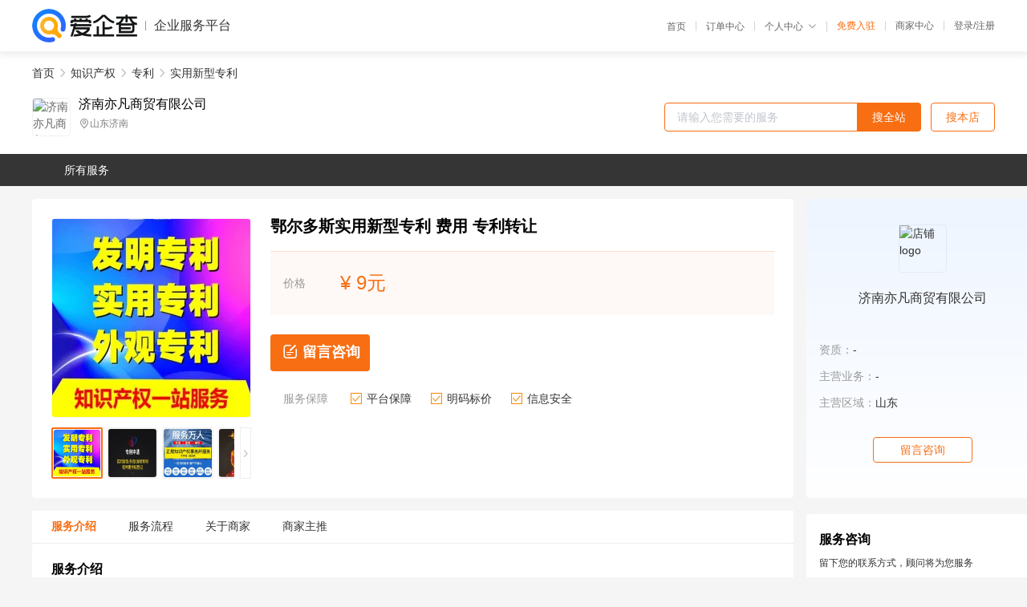

--- FILE ---
content_type: text/html; charset=UTF-8
request_url: https://yiqifu.baidu.com/cgoods_detail_2002963506252
body_size: 5127
content:
<!DOCTYPE html><html><head><meta charset="UTF-8">  <title>济南亦凡商贸有限公司-实用新型专利咨询-爱企查企业服务平台</title>   <meta name="keywords" content="实用新型专利代办,专利代理,知识产权机构,知识产权联系方式,实用新型专利服务价格">   <meta name="description" content="平台提供实用新型专利服务详细信息说明,济南亦凡商贸有限公司为您提供在的实用新型专利、专利、知识产权相关代理代办服务，免费咨询专业顾问了解更多信息! 查询其他提供实用新型专利服务优质服务商,请关注爱企查企业服务平台。">  <meta http-equiv="X-UA-Compatible" content="IE=edge"><meta name="referrer" content="no-referrer-when-downgrade"><link rel="pre-connect" href="//qifu-pub.bj.bcebos.com/"><link rel="dns-prefetch" href="//qifu-pub.bj.bcebos.com/"><link rel="dns-prefetch" href="//ts.bdimg.com"><link rel="dns-prefetch" href="//himg.bdimg.com"><link rel="shortcut icon" href="//xinpub.cdn.bcebos.com/static/favicon.ico" type="image/x-icon">       <link rel="preload" fetchpriority="high" href="https://qifu-pub.bj.bcebos.com/datapic/6a2ecb05ba0d3689d6422564cf7091d9_fullsize.jpg?x-bce-process=image/resize,m_lfit,w_249/format,f_webp" as="image">  <script type="text/javascript" src="//passport.baidu.com/passApi/js/uni_login_wrapper.js"></script><script src="https://xin-static.cdn.bcebos.com/law-m/js/template.js"></script> <link href="//xinpub.cdn.bcebos.com/aiqifu/static/1748572627/css/vendors.95232eab35f.css" rel="stylesheet"><link href="//xinpub.cdn.bcebos.com/aiqifu/static/1748572627/css/cgoodsrelease.87900c7696a.css" rel="stylesheet"> <script>/* eslint-disable */
        // 添加百度统计
        var _hmt = _hmt || [];
        (function () {
            var hm = document.createElement('script');
            hm.src = '//hm.baidu.com/hm.js?37e1bd75d9c0b74f7b4a8ba07566c281';
            hm.setAttribute('async', 'async');
            hm.setAttribute('defer', 'defer');
            var s = document.getElementsByTagName('script')[0];
            s.parentNode.insertBefore(hm, s);
        })();</script></head><body><div id="app">  </div><script>/* eslint-disable */  window.pageData = {"isLogin":0,"userName":null,"casapi":null,"passapi":"\/\/passport.baidu.com\/passApi\/js\/uni_login_wrapper.js","logoutUrl":"https:\/\/yiqifu.baidu.com\/\/cusercenter\/logout","logintype":0,"userPhoto":"https:\/\/himg.bdimg.com\/sys\/portrait\/item\/default.jpg","homePage":"https:\/\/yiqifu.baidu.com","passDomain":"https:\/\/passport.baidu.com","version":"V1.0.33","goodsInfo":{"id":"2002963506252","shopId":"3142501582","spuName":"\u9102\u5c14\u591a\u65af\u5b9e\u7528\u65b0\u578b\u4e13\u5229 \u8d39\u7528 \u4e13\u5229\u8f6c\u8ba9","shopLevel":1,"company":"","serviceTeam":"","serviceDetail":"\u54a8\u8be2\uff0c\u5b9a\u5236\u4e2a\u6027\u5316\u65b9\u6848","serviceMode":"1\u5bf91\u4e13\u4eba\u670d\u52a1","spuDesc":"","detail":"<p><strong> \u8303\u56f4 <\/strong> : \u5168\u56fd<strong> \u4ea7\u54c1\u7c7b\u578b <\/strong> : \u4e13\u5229<strong> \u670d\u52a1\u4f18\u52bf <\/strong> : \u4e0d\u53d7\u7406\u9000\u5168\u6b3e <\/p><strong> \u529e\u7406\u65b9\u5f0f <\/strong> : \u5168\u7a0b\u4ee3\u529e<strong> \u53ef\u552e\u5356\u5730 <\/strong> : \u5168\u56fd<strong> \u5b9e\u7528\u4fe1\u65b0\u578b\u4e13\u5229 <\/strong> : \u4e13\u5229\u4ee3\u7406 <\/p><strong> \u4e13\u5229\u6307\u5bfc <\/strong> : \u4e13\u5229\u8f6c\u8ba9<strong> \u77e5\u8bc6\u4ea7\u6743\u4fdd\u62a4 <\/strong> : \u77e5\u8bc6\u4ea7\u6743\u670d\u52a1<strong> \u6240\u5728\u5730 <\/strong> : \u6d4e\u5357 <\/p><strong> \u529e\u7406\u65f6\u95f4 <\/strong> : \u5f53\u5929\u63d0\u4ea4\u7533\u8bf7<strong> \u53d1\u8bc1\u673a\u5173 <\/strong> : \u56fd\u5bb6\u4e13\u5229\u5c40 <\/p><hr\/><div>\u4e13\u5229\u5c5e\u4e8e\u77e5\u8bc6\u4ea7\u6743\u7684\u4e00\u90e8\u5206\uff0c\u662f\u4e00\u79cd\u65e0\u5f62\u7684\u8d22\u4ea7\uff0c\u5177\u6709\u4e0e\u5176\u4ed6\u8d22\u4ea7\u4e0d\u540c\u7684\u7279\u70b9\u3002<\/div><div><img src=\"https:\/\/t12.baidu.com\/it\/u=1648300388,304344949&fm=199&app=68&f=JPEG?w=750&h=750&s=44874BBE7C96E5EB461C024B030030B6\"\/><br\/><img src=\"https:\/\/t11.baidu.com\/it\/u=892303518,4186752997&fm=199&app=68&f=JPEG?w=750&h=750&s=5995ED168AD779EB6C5AC1690300E02A\"\/><br\/>\u00a0\u6392\u4ed6\u6027<\/div><div><div>\u4e5f\u5373\u72ec\u5360\u6027\u3002\u5b83\u662f\u6307\u5728\u4e00\u5b9a\u65f6\u95f4\uff08\u4e13\u5229\u6743\u6709\u6548\u671f\u5185\uff09\u548c\u533a\u57df\uff08\u6cd5\u5f8b\u7ba1\u8f96\u533a\uff09\u5185\uff0c\u4efb\u4f55\u5355\u4f4d\u6216\u4e2a\u4eba\u672a\u7ecf\u4e13\u5229\u6743\u4eba\u8bb8\u53ef\u90fd\u4e0d\u5f97\u5b9e\u65bd\u5176\u4e13\u5229\uff1b\u5bf9\u4e8e\u53d1\u660e\u548c\u5b9e\u7528\u65b0\u578b\uff0c\u5373\u4e0d\u5f97\u4e3a\u751f\u4ea7\u7ecf\u8425\u76ee\u7684\u5236\u9020\u3001\u4f7f\u7528\u3001\u8bb8\u8bfa\u9500\u552e\u3001\u9500\u552e\u3001\u8fdb\u53e3\u5176\u4e13\u5229\u4ea7\u54c1\uff1b\u5bf9\u4e8e\u5916\u89c2\u8bbe\u8ba1\uff0c\u5373\u4e0d\u5f97\u4e3a\u751f\u4ea7\u7ecf\u8425\u76ee\u7684\u5236\u9020\u3001\u8bb8\u8bfa\u9500\u552e\u3001\u9500\u552e\u3001\u8fdb\u53e3\u5176\u4e13\u5229\u4ea7\u54c1\uff0c\u5426\u5219\u5c5e\u4e8e\u4fb5\u6743\u884c\u4e3a\u3002<br\/><img src=\"https:\/\/t12.baidu.com\/it\/u=3868448674,1556225081&fm=199&app=68&f=JPEG?w=750&h=750&s=A6859646DA76B0CE1ED645B90300501B\"\/><br\/><img src=\"https:\/\/t12.baidu.com\/it\/u=4281070030,1185526825&fm=199&app=68&f=JPEG?w=750&h=750&s=DCD78756CBD529FB59322BAE0200A01E\"\/><br\/><img src=\"https:\/\/t10.baidu.com\/it\/u=4281070030,1185526825&fm=199&app=68&f=JPEG?w=750&h=750&s=DCD78756CBD529FB59322BAE0200A01E\"\/><br\/>\u533a\u57df\u6027\u662f\u6307\u4e13\u5229\u6743\u662f\u4e00\u79cd\u6709\u533a\u57df\u8303\u56f4\u9650\u5236\u7684\u6743\u5229\uff0c\u5b83\u53ea\u6709\u5728\u6cd5\u5f8b\u7ba1\u8f96\u533a\u57df\u5185\u6709\u6548\u3002\u9664\u4e86\u5728\u6709\u4e9b\u60c5\u51b5\u4e0b\uff0c\u4f9d\u636e\u4fdd\u62a4\u77e5\u8bc6\u4ea7\u6743\u7684\u516c\u7ea6\uff0c\u4ee5\u53ca\u4e2a\u522b\u56fd\u5bb6\u627f\u8ba4\u53e6\u4e00\u56fd\u6279\u51c6\u7684\u4e13\u5229\u6743\u6709\u6548\u4ee5\u5916\uff0c\u6280\u672f\u53d1\u660e\u5728\u54ea\u4e2a\u56fd\u5bb6\u7533\u8bf7\u4e13\u5229\uff0c\u5c31\u7531\u54ea\u4e2a\u56fd\u5bb6\u6388\u4e88\u4e13\u5229\u6743\uff0c\u800c\u4e14\u53ea\u5728\u4e13\u5229\u6388\u4e88\u56fd\u7684\u8303\u56f4\u5185\u6709\u6548\uff0c\u800c\u5bf9\u5176\u4ed6\u56fd\u5bb6\u5219\u4e0d\u5177\u6709\u6cd5\u5f8b\u7684\u7ea6\u675f\u529b\uff0c\u5176\u4ed6\u56fd\u5bb6\u4e0d\u627f\u62c5\u4efb\u4f55\u4fdd\u62a4\u4e49\u52a1\u3002\u4f46\u662f\uff0c\u540c\u4e00\u53d1\u660e\u53ef\u4ee5\u540c\u65f6\u5728\u4e24\u4e2a\u6216\u4e24\u4e2a\u4ee5\u4e0a\u7684\u56fd\u5bb6\u7533\u8bf7\u4e13\u5229\uff0c\u83b7\u5f97\u6279\u51c6\u540e\u5176\u53d1\u660e\u4fbf\u53ef\u4ee5\u5728\u6240\u6709\u7533\u8bf7\u56fd\u83b7\u5f97\u6cd5\u5f8b\u4fdd\u62a4\u3002<br\/>\u65f6\u95f4\u6027<\/div><\/div><div>\u65f6\u95f4\u6027\u662f\u6307\u4e13\u5229\u53ea\u6709\u5728\u6cd5\u5f8b\u89c4\u5b9a\u7684\u671f\u9650\u5185\u624d\u6709\u6548\u3002\u4e13\u5229\u6743\u7684\u6709\u6548\u4fdd\u62a4\u671f\u9650\u7ed3\u675f\u4ee5\u540e\uff0c\u4e13\u5229\u6743\u4eba\u6240\u4eab\u6709\u7684\u4e13\u5229\u6743\u4fbf\u81ea\u52a8\u4e27\u5931\uff0c\u4e00\u822c\u4e0d\u80fd\u7eed\u5c55\u3002\u53d1\u660e\u4fbf\u968f\u7740\u4fdd\u62a4\u671f\u9650\u7684\u7ed3\u675f\u800c\u6210\u4e3a\u793e\u4f1a\u516c\u6709\u7684\u8d22\u5bcc\uff0c\u5176\u4ed6\u4eba\u4fbf\u53ef\u4ee5\u81ea\u7531\u5730\u4f7f\u7528\u8be5\u53d1\u660e\u6765\u521b\u9020\u4ea7\u54c1\u3002\u4e13\u5229\u53d7\u6cd5\u5f8b\u4fdd\u62a4\u7684\u671f\u9650\u7684\u957f\u77ed\u7531\u6709\u5173\u56fd\u5bb6\u7684\u4e13\u5229\u6cd5\u6216\u6709\u5173\u516c\u7ea6\u89c4\u5b9a\u3002\u4e16\u754c\u5404\u56fd\u7684\u4e13\u5229\u6cd5\u5bf9\u4e13\u5229\u7684\u4fdd\u62a4\u671f\u9650\u89c4\u5b9a\u4e0d\u4e00<br\/><img src=\"https:\/\/t12.baidu.com\/it\/u=3868448674,1556225081&fm=199&app=68&f=JPEG?w=750&h=750&s=A6859646DA76B0CE1ED645B90300501B\"\/><br\/>\u00a0<img src=\"https:\/\/t12.baidu.com\/it\/u=3954857042,1383747699&fm=199&app=68&f=JPEG?w=750&h=750&s=0BE47B22DEF60DADA284B3B603007097\"\/><br\/>\u00a0<img src=\"https:\/\/t12.baidu.com\/it\/u=1648300388,304344949&fm=199&app=68&f=JPEG?w=750&h=750&s=44874BBE7C96E5EB461C024B030030B6\"\/><\/div>","skuList":{"":{"skuId":"2002958406253","price":"9.00"}},"attrList":[],"price":"9.00","minPrice":"9.00","coverImage":"https:\/\/qifu-pub.bj.bcebos.com\/datapic\/6a2ecb05ba0d3689d6422564cf7091d9_fullsize.jpg","spuImgList":["https:\/\/qifu-pub.bj.bcebos.com\/datapic\/6a2ecb05ba0d3689d6422564cf7091d9_fullsize.jpg","https:\/\/qifu-pub.bj.bcebos.com\/datapic\/47f98e20f5f343079c39a10bf824ddc3_fullsize.jpg","https:\/\/qifu-pub.bj.bcebos.com\/datapic\/cb3b4ee772b51e1b007d5414b2a81828_fullsize.jpg","https:\/\/qifu-pub.bj.bcebos.com\/datapic\/8082fc10f8b453f783fb33fc107517ea_fullsize.jpg"],"disclaimer":"<p>\u4f01\u4e1a\u670d\u52a1\u5e73\u53f0\u6e29\u99a8\u63d0\u793a<\/p>\n        <p>1\u3001\u4ee5\u4e0a\u5c55\u793a\u7684\u4fe1\u606f\u5185\u5bb9\u5747\u7531\u53d1\u5e03\uff0c\u5185\u5bb9\u7684\u771f\u5b9e\u6027\u3001\u51c6\u786e\u6027\u548c\u5408\u6cd5\u6027\u7531\u8d1f\u8d23\u3002<\/p>\n        <p>2\u3001\u8d2d\u4e70\u670d\u52a1\u524d\u6ce8\u610f\u8c28\u614e\u6838\u5b9e\uff0c\u5e76\u4e0e\u670d\u52a1\u673a\u6784\u6c9f\u901a\u786e\u8ba4\u3002<\/p>\n        <p>3\u3001\u4f01\u4e1a\u670d\u52a1\u5e73\u53f0\u7f51\u7ad9\u4ec5\u8fdb\u884c\u4fe1\u606f\u5c55\u793a\uff0c\u5982\u60a8\u53d1\u73b0\u9875\u9762\u6709\u4efb\u4f55\u8fdd\u6cd5\u6216\u4fb5\u6743\u4fe1\u606f\uff0c\u8bf7\u63d0\u4f9b\u76f8\u5173\u6750\u6599\u81f3\u90ae\u7bb1ext_qfhelp@baidu.com\uff0c\u6211\u4eec\u4f1a\u53ca\u65f6\u6838\u67e5\u5904\u7406\u5e76\u56de\u590d\u3002<\/p>","workPlace":[],"serviceProcess":[{"title":"\u786e\u5b9a\u7533\u8bf7\u65b9\u6848","paragraph":["\u4e0e\u6cd5\u52a1\u5bf9\u63a5\u4eba\u6c9f\u901a\u786e\u5b9a\u7533\u8bf7\u65b9\u6848\u3002"]},{"title":"\u51c6\u5907\u7533\u8bf7\u6750\u6599","paragraph":["\u901a\u8fc7\u76f8\u5173\u7cfb\u7edf\u76f8\u5e94\u6a21\u5757\u53d1\u8d77\u7533\u8bf7\uff0c\u5e76\u53ef\u67e5\u8be2\u5904\u7406\u8fdb\u5ea6\u53ca\u6388\u6743\u8bc1\u4e66\u3002"]},{"title":"\u63d0\u4ea4\u7533\u8bf7","paragraph":["\u5c06\u51c6\u5907\u597d\u7684\u7533\u8bf7\u6750\u6599\u63d0\u4ea4\u3002"]},{"title":"\u8ddf\u8fdb\u7533\u8bf7\u8fdb\u5ea6","paragraph":["\u901a\u8fc7\u76f8\u5173\u7cfb\u7edf\u53ef\u4ee5\u67e5\u8be2\u7533\u8bf7\u7684\u5904\u7406\u8fdb\u5ea6\u53ca\u6388\u6743\u8bc1\u4e66\u3002"]},{"title":"\u9886\u53d6\u8bc1\u4e66","paragraph":["\u7533\u8bf7\u6210\u529f\u540e\uff0c\u53ef\u4ee5\u9886\u53d6\u76f8\u5e94\u7684\u77e5\u8bc6\u4ea7\u6743\u8bc1\u4e66\u3002"]}],"serviceNotice":[],"description":"","skuDesc":"","hasPhoneNum":1,"district":[],"servYears":1,"thirdId":"24333","thirdName":"\u5b9e\u7528\u65b0\u578b\u4e13\u5229","secondId":"24318","secondName":"\u4e13\u5229","firstId":"24312","firstName":"\u77e5\u8bc6\u4ea7\u6743"},"category":[{"id":"24312","name":"\u77e5\u8bc6\u4ea7\u6743","path":"\/csearch_\u77e5\u8bc6\u4ea7\u6743"},{"id":"24318","name":"\u4e13\u5229","path":"\/csearch_\u4e13\u5229"},{"id":"24333","name":"\u5b9e\u7528\u65b0\u578b\u4e13\u5229","path":"\/csearch_\u5b9e\u7528\u65b0\u578b\u4e13\u5229"}],"shopInfo":{"shopId":"3142501582","certTags":[],"tags":[],"logo":"https:\/\/qifu-pub.bj.bcebos.com\/datapic\/a0f5b246624833f8a43ab415451427d0_fullsize.jpg","address":"\u5c71\u4e1c\u6d4e\u5357","wxPic":"","hasPhoneNum":1,"noauth":0,"shopLevel":1,"name":"\u6d4e\u5357\u4ea6\u51e1\u5546\u8d38\u6709\u9650\u516c\u53f8","servDistricts":[],"visitNumber":"0","lat":null,"lng":null,"regAddr":null,"licensePhoto":"","goodsCount":1228},"article":[],"recommend":[{"spuId":"2002967869362","posterNormal":"https:\/\/qifu-pub.bj.bcebos.com\/datapic\/6a2ecb05ba0d3689d6422564cf7091d9_fullsize.jpg","name":"\u574a\u5b50\u53d1\u660e\u4e13\u5229 \u8d39\u7528 \u53d1\u660e\u4e13\u5229","price":"9.00"},{"spuId":"2002963324636","posterNormal":"https:\/\/qifu-pub.bj.bcebos.com\/datapic\/6a2ecb05ba0d3689d6422564cf7091d9_fullsize.jpg","name":"\u4e1c\u660c\u5e9c\u53d1\u660e\u4e13\u5229 \u591a\u957f\u65f6\u95f4 \u4e13\u5229\u7533\u8bf7","price":"9.00"},{"spuId":"2002973484876","posterNormal":"https:\/\/qifu-pub.bj.bcebos.com\/datapic\/6a2ecb05ba0d3689d6422564cf7091d9_fullsize.jpg","name":"\u5f00\u5c01\u53d1\u660e\u4e13\u5229\u4ea6\u51e1\u5b9e\u7528\u65b0\u578b\u4e13\u5229\u8d39\u7528","price":"9.00"},{"spuId":"2760029852747","posterNormal":"https:\/\/qifu-pub.bj.bcebos.com\/datapic\/6a2ecb05ba0d3689d6422564cf7091d9_fullsize.jpg","name":"\u8392\u5357\u53d1\u660e\u4e13\u5229 \u8d39\u7528 \u5b9e\u7528\u65b0\u578b\u4e13\u5229","price":"9.00"},{"spuId":"2002729632210","posterNormal":"https:\/\/qifu-pub.bj.bcebos.com\/datapic\/6e0b43bc71a99cf201e7118338c54eb0_fullsize.jpg","name":"\u5546\u6cb3\u53d1\u660e\u4e13\u5229 \u4ef7\u683c \u4e13\u5229\u8f6c\u8ba9","price":"9.00"},{"spuId":"2002951174856","posterNormal":"https:\/\/qifu-pub.bj.bcebos.com\/datapic\/47f98e20f5f343079c39a10bf824ddc3_fullsize.jpg","name":"\u79e6\u7687\u5c9b\u53d1\u660e\u4e13\u5229\u4ea6\u51e1\u4e13\u5229\u7533\u8bf7\u591a\u957f\u65f6\u95f4","price":"9.00"}],"result":{"title":"\u6d4e\u5357\u4ea6\u51e1\u5546\u8d38\u6709\u9650\u516c\u53f8-\u5b9e\u7528\u65b0\u578b\u4e13\u5229\u54a8\u8be2-\u7231\u4f01\u67e5\u4f01\u4e1a\u670d\u52a1\u5e73\u53f0","keywords":"\u5b9e\u7528\u65b0\u578b\u4e13\u5229\u4ee3\u529e,\u4e13\u5229\u4ee3\u7406,\u77e5\u8bc6\u4ea7\u6743\u673a\u6784,\u77e5\u8bc6\u4ea7\u6743\u8054\u7cfb\u65b9\u5f0f,\u5b9e\u7528\u65b0\u578b\u4e13\u5229\u670d\u52a1\u4ef7\u683c","description":"\u5e73\u53f0\u63d0\u4f9b\u5b9e\u7528\u65b0\u578b\u4e13\u5229\u670d\u52a1\u8be6\u7ec6\u4fe1\u606f\u8bf4\u660e,\u6d4e\u5357\u4ea6\u51e1\u5546\u8d38\u6709\u9650\u516c\u53f8\u4e3a\u60a8\u63d0\u4f9b\u5728\u7684\u5b9e\u7528\u65b0\u578b\u4e13\u5229\u3001\u4e13\u5229\u3001\u77e5\u8bc6\u4ea7\u6743\u76f8\u5173\u4ee3\u7406\u4ee3\u529e\u670d\u52a1\uff0c\u514d\u8d39\u54a8\u8be2\u4e13\u4e1a\u987e\u95ee\u4e86\u89e3\u66f4\u591a\u4fe1\u606f! \u67e5\u8be2\u5176\u4ed6\u63d0\u4f9b\u5b9e\u7528\u65b0\u578b\u4e13\u5229\u670d\u52a1\u4f18\u8d28\u670d\u52a1\u5546,\u8bf7\u5173\u6ce8\u7231\u4f01\u67e5\u4f01\u4e1a\u670d\u52a1\u5e73\u53f0\u3002"},"address":{"id":"100000","addrName":"\u5168\u56fd"}} || {};

        /* eslint-enable */</script> <script src="//xinpub.cdn.bcebos.com/aiqifu/static/1748572627/js/0.a8be39429dd.js"></script><script src="//xinpub.cdn.bcebos.com/aiqifu/static/1748572627/js/cgoodsrelease.17c771b99cc.js"></script> </body></html>